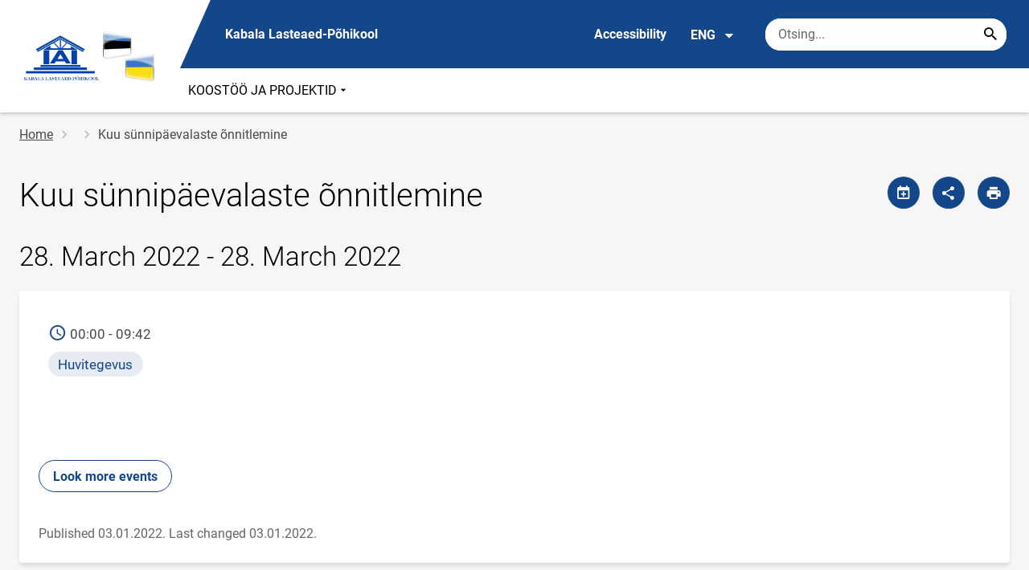

--- FILE ---
content_type: text/html; charset=UTF-8
request_url: https://kabala.edu.ee/en/node/433
body_size: 7213
content:
<!DOCTYPE html>
<html lang="en" dir="ltr" prefix="content: http://purl.org/rss/1.0/modules/content/  dc: http://purl.org/dc/terms/  foaf: http://xmlns.com/foaf/0.1/  og: http://ogp.me/ns#  rdfs: http://www.w3.org/2000/01/rdf-schema#  schema: http://schema.org/  sioc: http://rdfs.org/sioc/ns#  sioct: http://rdfs.org/sioc/types#  skos: http://www.w3.org/2004/02/skos/core#  xsd: http://www.w3.org/2001/XMLSchema# " >
  <head>
      <script>
    // Consent Mode defaults BEFORE GTM loads
    window.dataLayer = window.dataLayer || [];
    function gtag(){ dataLayer.push(arguments); }
    gtag('consent', 'default', {
      analytics_storage: 'denied',
      ad_storage: 'denied',
      ad_user_data: 'denied',
      ad_personalization: 'denied',
      functionality_storage: 'granted',
      security_storage: 'granted',
      wait_for_update: 500
    });
  </script>
  <script>
    if (!window.DOMAIN_NAME) {
      var h = location.hostname.replace(/^www\./, '');
      var parts = h.split('.');
      // naive eTLD+1; fine for .ee
      window.DOMAIN_NAME = parts.slice(-2).join('.');
    }
  </script>
    <meta charset="utf-8" />
<link rel="canonical" href="https://kabala.edu.ee/et/sundmuste-kalender/kuu-sunnipaevalaste-onnitlemine-0" />
<meta property="og:site_name" content="Kabala Lasteaed-Põhikool" />
<meta property="og:type" content="article" />
<meta property="og:url" content="https://kabala.edu.ee/et/sundmuste-kalender/kuu-sunnipaevalaste-onnitlemine-0" />
<meta property="og:title" content="Kuu sünnipäevalaste õnnitlemine" />
<meta property="og:image" content="" />
<meta property="article:published_time" content="2022-01-03T09:43:22+02:00" />
<meta property="article:modified_time" content="2022-01-03T09:43:22+02:00" />
<meta name="twitter:card" content="summary" />
<meta name="twitter:title" content="Kuu sünnipäevalaste õnnitlemine" />
<meta name="twitter:image" content="" />
<meta name="Generator" content="Drupal 10 (https://www.drupal.org)" />
<meta name="MobileOptimized" content="width" />
<meta name="HandheldFriendly" content="true" />
<meta name="viewport" content="width=device-width, initial-scale=1.0" />
<link rel="icon" href="/themes/custom/harno_theme/favicon.ico" type="image/vnd.microsoft.icon" />
<link rel="alternate" hreflang="et" href="https://kabala.edu.ee/et/sundmuste-kalender/kuu-sunnipaevalaste-onnitlemine-0" />

      <div style="display: none !important;">Git tag 0.0.20</div>
    <title>Kuu sünnipäevalaste õnnitlemine | Kabala Lasteaed-Põhikool</title>
    <link rel="stylesheet" media="all" href="/sites/kabala.edu.ee/files/css/css_SQZyfLgiaQB8NfXhwFYFjPNOQXhxPtUWag-vLkMcLUk.css?delta=0&amp;language=en&amp;theme=harno_theme&amp;include=eJx1yNENwCAIBcCFbB3JPJWoCYoB_HD7TtD7vCJKserZ4LcOsLTQoUuSd5oUG0sGP-aXx2rBCFp6wh4Jx6XI3ExO8eeDXXOaMcPoA4XjKYI" />
<link rel="stylesheet" media="all" href="/sites/kabala.edu.ee/files/css/css_N95O5NXzX3Ty3bORa0O2gDURIckTdgyn3v5VnIRtnLg.css?delta=1&amp;language=en&amp;theme=harno_theme&amp;include=eJx1yNENwCAIBcCFbB3JPJWoCYoB_HD7TtD7vCJKserZ4LcOsLTQoUuSd5oUG0sGP-aXx2rBCFp6wh4Jx6XI3ExO8eeDXXOaMcPoA4XjKYI" />

    
        <style>
      :root {
                    --main-highlight:#14468A;
                    --lighten-highlight:#E7ECF3;
                    --secondary-highlight:#393A4D;
                  }
    </style>
      <script>
        var ariaLabels = {
          share: 'share picture',
          print: 'print picture',
          download: 'download picture',
          close: 'close modal',
          pause: 'Pause slider',
          start: 'Start slider',
        }
      </script>
  </head>
  <body class="path-node node--type-calendar">
    <div class="accessibility" aria-expanded="false" aria-labelledby="accessibility-id">
      <span id="accessibility-id" class="sr-only">Accessibility modal</span>
      <div class="container">
        <button class="btn btn-close-accessibility">
          <span class="sr-only">Close accessibility modal</span>
          <i class="mdi mdi-close" aria-hidden="true"></i>
        </button><!--/btn btn-close-accessibility-->
        <div class="row">
          <div class="col-12 md-12 sm-12">
            <div class="accessibility__inner">
              <div class="row">
                <div class="col-4 md-12 sm-12">
                  <h3>Text size</h3>
                  <p>When you select a text size, it changes automatically</p>
                  <div class="form-group">
                    <div class="radio-list" role="group" aria-labelledby="accessibility-font">
                      <span id="accessibility-font" class="sr-only">Change font size</span>
                      <div class="custom-control custom-form-radio custom-form-inline">
                        <input type="radio" name="fontSize" id="input1696" class="custom-form-input" value="1x" checked>
                        <label for="input1696" class="custom-form-label size-normal">Default value</label>
                      </div><!--/custom-control custom-form-radio custom-form-inline-->
                      <div class="custom-control custom-form-radio custom-form-inline">
                        <input type="radio" name="fontSize" id="input1797" class="custom-form-input" value="2x">
                        <label for="input1797" class="custom-form-label size-2x">Large</label>
                      </div><!--/custom-control custom-form-radio custom-form-inline-->
                      <div class="custom-control custom-form-radio custom-form-inline">
                        <input type="radio" name="fontSize" id="input1898" class="custom-form-input" value="4x">
                        <label for="input1898" class="custom-form-label size-4x">Very large</label>
                      </div><!--/custom-control custom-form-radio custom-form-inline-->
                    </div><!--/radio-list-->
                  </div><!--/form-group-->
                </div><!--/col-4 md-12 sm-12-->
                <div class="col-4 md-12 sm-12">
                  <h3>Line spacing</h3>
                  <p>When you select a line spacing, it changes automatically</p>
                  <div class="form-group">
                    <div class="checkbox-list" role="group" aria-labelledby="accessibility-line-height">
                      <span id="accessibility-line-height" class="sr-only">Change line height</span>
                      <div class="custom-control custom-checkbox custom-form-inline">
                        <input type="checkbox" name="paragraphSpacing" id="input1664" class="custom-form-input" value="high">
                        <label for="input1664" class="custom-form-label">Increase paragraph breaks</label>
                      </div><!--/custom-control custom-form-radio custom-form-inline-->
                      <div class="custom-control custom-checkbox custom-form-inline word-spacing">
                        <input type="checkbox" name="wordSpacing" id="input1774" class="custom-form-input" value="high">
                        <label for="input1774" class="custom-form-label">Increase word spacing</label>
                      </div><!--/custom-control custom-form-radio custom-form-inline-->
                      <div class="custom-control custom-checkbox custom-form-inline letter-spacing">
                        <input type="checkbox" name="letterSpacing" id="input1884" class="custom-form-input" value="high">
                        <label for="input1884" class="custom-form-label">Increase letter spacing</label>
                      </div><!--/custom-control custom-checkbox custom-form-inline-->
                    </div><!--/checkbox-list-->
                  </div><!--/form-group-->
                </div><!--/col-4 md-12 sm-12-->
                <div class="col-4 md-12 sm-12">
                  <h3>Contrast</h3>
                  <p>When you select a contrast, it changes automatically</p>
                  <div class="form-group">
                    <div class="radio-list" role="group" aria-labelledby="accessibility-line-height">
                      <span id="accessibility-line-height" class="sr-only">Change page contrast color</span>
                      <div class="custom-control custom-form-radio custom-form-inline">
                        <input type="radio" name="pageContrast" id="input11664" class="custom-form-input" value="normal" checked>
                        <label for="input11664" class="custom-form-label">Default value</label>
                      </div><!--/custom-control custom-form-radio custom-form-inline-->
                      <div class="custom-control custom-form-radio custom-form-inline">
                        <input type="radio" name="pageContrast" id="input11774" class="custom-form-input" value="high">
                        <label for="input11774" class="custom-form-label">Black-yellow</label>
                      </div><!--/custom-control custom-form-radio custom-form-inline-->
                    </div><!--/radio-list-->
                  </div><!--/form-group-->
                                      <a href="/en/accessibility" class="btn btn-accessible-info">More information about accessibility</a>
                                  </div><!--/col-4 md-12 sm-12-->
              </div><!--/row-->
            </div><!--/accessibility__inner-->
          </div><!--/col-12 md-12 sm-12-->
        </div><!--/row-->
      </div><!--/container-->
    </div><!--/accessibility-->
    
      <div class="dialog-off-canvas-main-canvas" data-off-canvas-main-canvas>
      <div id="page-wrapper" class="main-wrapper">
  <a href="#main-content" class="skip-link">
    Skip to main content
  </a>
	<header id="header" class="main-header" role="banner" aria-label="Site header">
		<div class="container">
      <div class="header-wrapper">
        <div class="header-left">
          <a href="/en" class="header-logo-content">
                      <div class="header-logo" style="background-image: url(https://kabala.edu.ee/sites/kabala.edu.ee/files/logo/untitled1.png);">
              <img src="/themes/custom/harno_theme/static/assets/images/placeholder-2.gif" alt="Kabala Lasteaed-Põhikool ">
            </div>
            <div class="header-logo-text xl-hide">
              <span>Kabala Lasteaed-Põhikool </span>
            </div>
                    </a><!--/header-logo-content-->
        </div><!--/header-left-->
        <div class="header-right">
          <div class="header-right__top">
            <div class="header-school-name">
                              <span class="school-name">Kabala Lasteaed-Põhikool </span>
                                        </div><!--/header-school-name-->
            <button class="btn btn-header-accessibility" data-plugin="accessibility">Accessibility</button>
                          <div class="language-picker">
                <button class="language-picker__button" aria-expanded="false" aria-haspopup="true" data-plugin="languageDropdown">
                  ENG
                  <i class="mdi mdi-menu-down" aria-hidden="true"></i>
                </button><!--/language-picker__button-->
                                <div class="col-3 md-6 sm-12">
                        <div class="language-picker__dropdown" aria-describedby="language-picker-desc">
    <span class="sr-only" id="language-picker-desc">Select your language</span>
    <ul class="links language-picker__list"><li hreflang="et" data-drupal-link-system-path="node/433" class="language-picker__item"><a href="/et/sundmuste-kalender/kuu-sunnipaevalaste-onnitlemine-0" class="language-link" hreflang="et" data-drupal-link-system-path="node/433">EST</a></li><li hreflang="en" data-drupal-link-system-path="&lt;front&gt;" class="language-picker__item"><a href="/en" class="language-link" aria-current="true" hreflang="en" data-drupal-link-system-path="&lt;front&gt;">ENG</a></li><li hreflang="ru" data-drupal-link-system-path="&lt;front&gt;" class="language-picker__item"><a href="/ru" class="language-link" hreflang="ru" data-drupal-link-system-path="&lt;front&gt;">RUS</a></li></ul>
  </div><!--/language-picker__dropdown-->
                  </div>
    
    
    <!--/col-3 sm-12-->


              </div><!--/language-picker-->
                                      <div class="form-item search-input desktop-search">
            <form action="/en/node/433" method="post" id="harno-blocks-search-api-form" accept-charset="UTF-8">
  <div class="form-item search-input">  
  <label for="edit-search-keys" class="form-label">
  </label>
    <input   placeholder="Otsing..." data-drupal-selector="edit-search-keys" data-search-api-autocomplete-search="general_search" class="form-autocomplete form-text search" data-autocomplete-path="/en/search_api_autocomplete/general_search?display=general_search&amp;filter=keys&amp;" type="text" id="edit-search-keys" name="search_keys" value="" size="10" maxlength="128" aria-label="Search box    Enter the terms you wish to search for."/>

  
                <button class="btn-link btn-search button js-form-submit form-submit btn search-submit-btn" title="Search..." data-drupal-selector="edit-submit-search" type="submit" id="edit-submit-search" name="op" value="Search..." type="submit" aria-label="Search..."></button>
        

</div>
  <input tabindex="-1"  autocomplete="off" data-drupal-selector="form-zkgufjscigmpq-5dpauyci8dn-ew-rwdcjmo-d3lvfc" type="hidden" name="form_build_id" value="form-ZkgUFJScigmpq_5dpauYCI8Dn-eW-RWdcjMO-D3lvfc"/>

  <input tabindex="-1"  data-drupal-selector="edit-harno-blocks-search-api-form" type="hidden" name="form_id" value="harno_blocks_search_api_form"/>

</form>

      </div><!--/form-item search-input-->


                        <div class="mobile-banner">
              <div class="mobile-links">
                <button class="btn btn-mobile-search" aria-expanded="false" data-plugin="mobileSearch">
                  <span class="sr-only">Otsing</span>
                  <i class="mdi mdi-magnify" aria-hidden="true"></i>
                </button><!--/btn btn-mobile-search-->
                <button class="menu-link" data-plugin="mobileMenu" aria-label="Toggle menu" aria-expanded="false">
                  <span class="sr-only">Open/close menu</span>
                  <i class="mdi mdi-menu" aria-hidden="true"></i>
                </button><!--/menu-link-->
              </div><!--/mobile-links-->
              <div class="mobile-search-overlay">
                <div class="form-item search-input">
            <form action="/en/node/433" method="post" id="harno-blocks-search-api-form--2" accept-charset="UTF-8">
  <div class="form-item search-input">  
  <label for="edit-search-keys--2" class="form-label">
  </label>
    <input   placeholder="Otsing..." data-drupal-selector="edit-search-keys" data-search-api-autocomplete-search="general_search" class="form-autocomplete form-text search" data-autocomplete-path="/en/search_api_autocomplete/general_search?display=general_search&amp;filter=keys&amp;" type="text" id="edit-search-keys--2" name="search_keys" value="" size="10" maxlength="128" aria-label="Search box    Enter the terms you wish to search for."/>

  
                <button class="btn-link btn-search button js-form-submit form-submit btn search-submit-btn" title="Search..." data-drupal-selector="edit-submit-search" type="submit" id="edit-submit-search--2" name="op" value="Search..." type="submit" aria-label="Search..."></button>
        

</div>
  <input tabindex="-1"  autocomplete="off" data-drupal-selector="form-yx-gp6hvm-wubexckoprp40gantuex9x8d2cxi5st2q" type="hidden" name="form_build_id" value="form-yx-Gp6Hvm_wUBEXCKOPRp40gAnTUex9X8D2Cxi5ST2Q"/>

  <input tabindex="-1"  data-drupal-selector="edit-harno-blocks-search-api-form-2" type="hidden" name="form_id" value="harno_blocks_search_api_form"/>

</form>

      </div><!--/form-item search-input-->


                <button class="btn close-btn-search" aria-label="Close menu">
                  <i class="mdi mdi-close"></i>
                </button><!--/close-btn-->
              </div><!--/mobile-search-overlay-->
              <div class="mobile-menu">
                <nav aria-label="main-navigation">
                  <ul class="main-menu mobile">
                                                                                                            
                                  
    <li>
                                        
                                                                                                          <a
                  href="#"
                        
      aria-expanded="false" >
    KOOSTÖÖ JA PROJEKTID
                </a>

              <div class="main-menu-dropdown">
                                          
                        
                <ul class="dropdown-link-block">
                              <li class="sm-show">
                  <a href="#" class="back-to-menu" aria-label="Back to main menu">
                    <i class="mdi mdi-menu-down"></i>
                    KOOSTÖÖ JA PROJEKTID
                  </a>
                </li>
                                                                                                                                                                                                                                                                                                                                                    <li>
                                                        <a  class=" mainOverride"    href="/en/node/229"                  >Euroopa Sotsiaalfond
                              </a>
              </li>
                                                                                                                                                                                                                                                                                                                                      <li>
                                          <a  class=" mainOverride"    href="/en/node/216"                  >Tervist Edendav Kool ja Lasteaed
                              </a>
              </li>
                              </ul><!--/dropdown-link-block-->
            
        </div><!--/main-menu-dropdown-->
          </li>
    
                    <li class="bg-blue">
  <a href="#" aria-expanded="false">Language:
    <strong>ENG</strong>
  </a>
  <div class="main-menu-dropdown">
    <div class="focus-trap-first" tabindex="-1"></div>
    <ul class="dropdown-link-block">
      <li>
        <a href="#" class="back-to-menu" aria-label="Back to main menu">
          <i class="mdi mdi-menu-down" aria-hidden="true"></i>
          Language
        </a>
      </li>
                        <li><a href="/en" class="language-link" aria-current="true" hreflang="en" data-drupal-link-system-path="&lt;front&gt;">ENG</a></li><li><a href="/ru" class="language-link" hreflang="ru" data-drupal-link-system-path="&lt;front&gt;">RUS</a></li>
                  </ul><!--/dropdown-link-block-->
    <div class="focus-trap-last" tabindex="-1"></div>
  </div><!--/main-menu-dropdown-->
</li>


                    <li class="bg-blue">
  <a href="#" aria-expanded="false">Accessibility</a>
  <div class="main-menu-dropdown">
    <div class="focus-trap-first" tabindex="-1"></div>
    <ul class="dropdown-link-block">
      <li>
        <a href="#" class="back-to-menu" aria-label="Back to main menu">
          <i class="mdi mdi-menu-down" aria-hidden="true"></i>
          Accessibility
        </a>
      </li>
      <li>
        <div class="accessibility accessibility--mobile">
          <div class="accessibility__inner">
            <div class="row">
              <div class="col-4 md-12 sm-12">
                <h3>Text size</h3>
                <p>When you select a text size, it changes automatically</p>
                <div class="form-group">
                  <div class="radio-list change-font" role="group" aria-labelledby="accessibility-font">
                    <span id="accessibility-font" class="sr-only">Change font size</span>
                    <div class="custom-control custom-form-radio custom-form-inline" tabindex="0">
                      <input type="radio" name="fontSize-mobile" id="input16691" class="custom-form-input" value="1x" checked>
                      <label for="input16691" class="custom-form-label size-normal">Default value</label>
                    </div><!--/custom-control custom-form-radio custom-form-inline-->
                    <div class="custom-control custom-form-radio custom-form-inline" tabindex="0">
                      <input type="radio" name="fontSize-mobile" id="input17197" class="custom-form-input" value="2x">
                      <label for="input17197" class="custom-form-label size-2x">Large</label>
                    </div><!--/custom-control custom-form-radio custom-form-inline-->
                    <div class="custom-control custom-form-radio custom-form-inline" tabindex="0">
                      <input type="radio" name="fontSize-mobile" id="input11898" class="custom-form-input" value="4x">
                      <label for="input11898" class="custom-form-label size-4x">Very large</label>
                    </div><!--/custom-control custom-form-radio custom-form-inline-->
                  </div><!--/radio-list-->
                </div><!--/form-group-->
              </div><!--/col-4 md-12 sm-12-->
              <div class="col-4 md-12 sm-12">
                <h3>Line spacing</h3>
                <p>When you select a line spacing, it changes automatically</p>
                <div class="form-group">
                  <div class="checkbox-list" role="group" aria-labelledby="accessibility-line-height">
                    <span id="accessibility-line-height" class="sr-only">Change line height</span>
                    <div class="custom-control custom-checkbox custom-form-inline">
                      <input type="checkbox" name="paragraphSpacing" id="input16641" class="custom-form-input" value="high">
                      <label for="input16641" class="custom-form-label size-normal">Increase paragraph breaks</label>
                    </div><!--/custom-control custom-form-radio custom-form-inline-->
                    <div class="custom-control custom-checkbox custom-form-inline word-spacing">
                      <input type="checkbox" name="wordSpacing" id="input17741" class="custom-form-input" value="high">
                      <label for="input17741" class="custom-form-label size-1x">Increase word spacing</label>
                    </div><!--/custom-control custom-form-radio custom-form-inline-->
                    <div class="custom-control custom-checkbox custom-form-inline letter-spacing">
                      <input type="checkbox" name="letterSpacing" id="input18841" class="custom-form-input" value="high">
                      <label for="input18841" class="custom-form-label size-2x">Increase letter spacing</label>
                    </div><!--/custom-control custom-checkbox custom-form-inline-->
                  </div><!--/checkbox-list-->
                </div><!--/form-group-->
              </div><!--/col-4 md-12 sm-12-->
              <div class="col-4 md-12 sm-12">
                <h3>Contrast</h3>
                <p>When you select a contrast, it changes automatically</p>
                <div class="form-group">
                  <div class="radio-list" role="group" aria-labelledby="accessibility-contrast">
                    <span id="accessibility-contrast" class="sr-only">Change page contrast color</span>
                    <div class="custom-control custom-form-radio custom-form-inline" tabindex="0">
                      <input type="radio" name="pageContrast-mobile" id="input1166994" class="custom-form-input" value="normal" checked>
                      <label for="input1166994" class="custom-form-label">Default value</label>
                    </div><!--/custom-control custom-form-radio custom-form-inline-->
                    <div class="custom-control custom-form-radio custom-form-inline" tabindex="0">
                      <input type="radio" name="pageContrast-mobile" id="input1177994" class="custom-form-input" value="high">
                      <label for="input1177994" class="custom-form-label">Black-yellow</label>
                    </div><!--/custom-control custom-form-radio custom-form-inline-->
                  </div><!--/radio-list-->
                </div><!--/form-group-->
                                  <a href="/accessibility" class="btn btn-accessible-info">More information about accessibility</a>
                              </div><!--/col-4 md-12 sm-12-->
            </div><!--/row-->
          </div><!--/accessibility__inner-->
        </div><!--/accessibility-->
      </li>
    </ul><!--/dropdown-link-block-->
    <div class="focus-trap-last" tabindex="-1"></div>
  </div><!--/main-menu-dropdown-->
</li>
                  </ul>
                </nav>
                <div class="main-focus-trap-last" tabindex="-1"></div>
              </div><!--/mobile-menu-->
            </div><!--/mobile-banner-->
          </div><!--/header-right__top-->

          <div class="header-right__bottom">
                          <div class="desktop-menu">
                <ul class="main-menu mobile main-menu" data-plugin="mainMenuDropdown">
                                                                                                          
                                  
    <li>
                                        
                                                                                                          <a
                  href="#"
                        
      aria-expanded="false" >
    KOOSTÖÖ JA PROJEKTID
                </a>

              <div class="main-menu-dropdown">
                                          
                        
                <ul class="dropdown-link-block">
                              <li class="sm-show">
                  <a href="#" class="back-to-menu" aria-label="Back to main menu">
                    <i class="mdi mdi-menu-down"></i>
                    KOOSTÖÖ JA PROJEKTID
                  </a>
                </li>
                                                                                                                                                                                                                                                                                                                                                    <li>
                                                        <a  class=" mainOverride"    href="/en/node/229"                  >Euroopa Sotsiaalfond
                              </a>
              </li>
                                                                                                                                                                                                                                                                                                                                      <li>
                                          <a  class=" mainOverride"    href="/en/node/216"                  >Tervist Edendav Kool ja Lasteaed
                              </a>
              </li>
                              </ul><!--/dropdown-link-block-->
            
        </div><!--/main-menu-dropdown-->
          </li>
    
                </ul>
              </div>
                      </div><!--/header-right__bottom-->
        </div><!--/header-right-->
      </div><!--/header-wrapper-->
		</div>
	</header>
  			<main class="page-main" role="main">
    		<div class="container">

                          <div class="row">
          <div class="col-12 md-12 sm-12">
                                        <nav aria-label="breadcrumb" role="navigation" aria-labelledby="system-breadcrumb">
    <h2 id="system-breadcrumb" class="visually-hidden">Breadcrumb</h2>
    <ol class="breadcrumb">
          <li class="breadcrumb-item">
                              <a href="/en">Home</a>
            
              </li>
          <li class="breadcrumb-item">
                              <a href="/en/node"></a>
            
              </li>
          <li class="breadcrumb-item">
                  Kuu sünnipäevalaste õnnitlemine
              </li>
        </ol>
  </nav>

      <!--/col-3 sm-12-->

                      </div>
        </div>
            			<div class="row">
									
      								<div  id="main-content"  class="col-12 ">
																																						                                                                                                                                                                                                                                          <div class="header-block  header-block--events event-button">
                    <div class="header-block__title-block">
                                                                              <h1>
<span>Kuu sünnipäevalaste õnnitlemine</span>
</h1>

      
                    </div>
                    <!--/__btn-block-->
                    <div class="header-block__btn-block event-header-buttons">
                                                 <a href="/ical/433" class="btn btn-primary before-add-calendar" aria-label="Share calendar" data-plugin="modal"></a>                           <a href="javascript:void(0);" class="btn btn-primary before-share" aria-label="Share" data-plugin="shareModal" data-url="https://kabala.edu.ee/en/node/433"></a>                          <a href="javascript:void(0);" class="btn btn-primary before-print sm-hide" aria-label="Print page" data-plugin="printPage"></a>                                             </div>
                    <!--/__btn-block-->
                                                                                                                                        <div class="header-block__event-block">
                          <h2>
                                                          28. March 2022
                              -

                              28. March 2022
                                                      </h2>
                        </div>
                                                            </div>
                  <!--/header-block-sidemenu-->
              
											
											
              
						    <div data-drupal-messages-fallback class="hidden"></div>
            
<article  lang="et" about="/et/sundmuste-kalender/kuu-sunnipaevalaste-onnitlemine-0" class="node node--type-calendar node--view-mode-full clearfix content-block">
  <div class="row">
    <div class="col-12 md-12 sm-12">

      <div class="event-card event-card--detail">
                  <div class="event-time-price">
                          <span>
                <i class="mdi mdi-clock-outline" aria-hidden="true"></i>
                <span class="sr-only">Time</span>
                                  00:00 - 09:42
                              </span>
                                  </div><!--/event-time-price-->
        
                          <ul class="event-tags">
                                                            <li><a href="/calendar/events?event_type[70]=70">Huvitegevus</a></li>
                                                                                                                        </ul><!--/event-tags-->
              </div><!--/event-info-header-->

      <div class="event-side-block sm-show">
        <div class="image-block">
                      
                  </div><!--/image-block-->

              </div>

      <div class="event-detail-info">
                              </div><!--/event-detail-info-->

      <div class="row-spacer-40"></div>

      
                    <a href="/calendar/events" class="btn btn-secondary btn-show-more">Look more events</a>
      
    </div><!--/col-8 md-12 sm-12-->
      </div><!--/row-->

  <div class="row">
    <div class="col-12 md-12 sm-12">
      <div class="content-creating-info">
        <span>Published 03.01.2022.</span>
        <span>Last changed 03.01.2022.</span>
      </div><!--/content-creating-info-->
    </div><!--/col-12 md-12 sm-12-->
  </div><!--/row-->
</article><!--/content-block-->

      

										          				</div>
				<!--/col-12-->
			</div>
      
                    			<!--/row-->
		</div>
		<!--/container-->
	</main>
																																<footer class="main-footer">
									<div class="footer-content">
					<div class="container">
						<div class="row">
							                    <div class="col-3 md-6 sm-12">
                            <div class="block">
     <div class="block-title">
       <h4>General Contact</h4>
     </div><!--/block-title-->
     <ul class="contacts">
                <li>
           <span>Kabala Lasteaed-Põhikool </span>
         </li>
                       <li>
           <address>Rapla maakond, Rapla vald, Kabala küla, Kooli tee 5, 78403</address>
         </li>
                       <li>
           <a class="btn btn-link" href="tel:4892 447:  51 900 751">4892 447:  51 900 751</a>
         </li>
                       <li>
           <a class="btn btn-link" href="mailto:kool@kabala.edu.ee">kool@kabala.edu.ee</a>
         </li>
                                        </ul><!--/contact-->
   </div><!--/block-->

 
                  </div>
    
    
    <!--/col-3 sm-12-->

                <div class="col-3 md-6 sm-12">
                        <div class="block">
  <div class="block-title">
    <h4>Important contacts</h4>
  </div><!--/block-title-->
      <ul class="contacts important">
              <li>
          <span>Õpetajate tuba</span>
                      <span class="bold">4892&nbsp;448</span>
                  </li>
              <li>
          <span>Kabala rühmad</span>
                      <span class="bold">4892&nbsp;446</span>
                  </li>
              <li>
          <span>Lipa rühm</span>
                      <span class="bold">4864&nbsp;475</span>
                  </li>
              <li>
          <span>Purku rühm</span>
                      <span class="bold">4863&nbsp;283</span>
                  </li>
          </ul><!--/contacts-->
  </div><!--/block-->

                  </div>
    
    
    <!--/col-3 sm-12-->

                <div class="col-3 md-6 sm-12">
                        
      <div  class="block" >
      <div class="block-title">
        <h4>Follow us</h4>
      </div><!--/block-title-->
      <table class="social-links-table">
        <tbody>
                  <tr>
                          <td>
                <a target="_blank" class="btn btn-link" aria-label="Facebook" href="https://www.facebook.com/KabalaLasteaedPohikool">
                  <i class="mdi mdi-facebook" aria-hidden="true"></i>Facebook</a>
              </td>
                      </tr>
                </tbody>
      </table><!--/social-links-table-->
    </div><!--/block-->
  
                  </div>
    
    
    <!--/col-3 sm-12-->

                <div class="col-3 md-6 sm-12">
                        
    <div class="block">
      <div class="block-title">
        <h4>Find quickly</h4>
      </div>
      <ul class="link-list">
                  <li>
                          <a class="btn btn-link in-new" aria-label="Uudised" target="_blank" href="https://kabala.edu.ee/et/uudised">Uudised</a>
                      </li>
                  <li>
                          <a class="btn btn-link in-new" aria-label="Galerii" target="_blank" href="https://kabala.edu.ee/et/galeriid">Galerii</a>
                      </li>
                  <li>
                          <a class="btn btn-link in-new" aria-label="e-Tunniplaan" target="_blank" href="https://kabala.edupage.org/timetable/">e-Tunniplaan</a>
                      </li>
                  <li>
                          <a class="btn btn-link in-new" aria-label="Tööpakkumised" target="_blank" href="https://kabala.edu.ee/et/koostoo-ja-too-pakkumised">Tööpakkumised</a>
                      </li>
                  <li>
                          <a class="btn btn-link in-new" aria-label="Konsultatsioon" target="_blank" href="https://kabala.edu.ee/et/kontakt">Konsultatsioon</a>
                      </li>
              </ul>
    </div><!--/block-->

                  </div>
    
    
    <!--/col-3 sm-12-->



						</div>
						<!--/row-->
					</div>
					<!--/container-->
				</div>
				<!--/footer-content-->
							<div class="footer-navigation">
			<div class="container-fluid">
				<div class="footer-bottom text-center">
					<nav>
						<ul class="sitemap-nav">
							<li>
								<a href="/en">Home page</a>
							</li>
							<li>
								<a href="/en/sitemap">Sitemap</a>
							</li>
						</ul>
						<!--/sitemap-nav-->
					</nav>
					      

  

				</div>
				<!--/footer-bottom text-center-->
			</div>
			<!--/container-fluid-->
		</div>
		<!--/footer-navigation-->
	</footer>
  <button class="btn btn-secondary back-to-top" data-plugin="backToTop">
    <i class="mdi mdi-arrow-up" aria-hidden="true"></i>
    Back to top
  </button><!--/btn btn-secondary back-to-top-->
</div>
            <div class="share-wrapper" role="dialog" aria-labelledby="modal-text" aria-modal="true">
  <div class="share-modal">
    <div class="share-modal__header">
      <h5 id="modal-text">Share page</h5>
      <button class="btn-close-modal" aria-label="Close modal" tabindex="0">
        <span class="sr-only">Close modal</span>
        <i class="mdi mdi-close" aria-hidden="true"></i>
      </button>
    </div><!--/share-modal__header-->
    <div class="share-modal__body">
      <a href="#" target="_blank" class="btn btn-secondary share-facebook">
        <i class="mdi mdi-facebook" aria-hidden="true"></i>
        Facebook</a>
      <a href="#" target="_blank" class="btn btn-secondary share-twitter">
        <i class="mdi mdi-twitter" aria-hidden="true"></i>
        Twitter</a>
      <a href="#" class="btn btn-secondary copy-link" data-plugin="tooltip" title="Link is copied!" data-copyurl="https://kabala.edu.ee/en/node/433">
        <i class="mdi mdi-link-variant" aria-hidden="true"></i>
        Copy link</a>
    </div><!--/share-modal__body-->
  </div><!--/share-modal-->
</div><!--/share-wrapper-->

  </div>

    
    <script type="application/json" data-drupal-selector="drupal-settings-json">{"path":{"baseUrl":"\/","pathPrefix":"en\/","currentPath":"node\/433","currentPathIsAdmin":false,"isFront":false,"currentLanguage":"en"},"pluralDelimiter":"\u0003","suppressDeprecationErrors":true,"ajaxPageState":{"libraries":"eJx1iUEOgCAMwD6E8iQycALJxggbMfzegx68eGrTFhhNghVk9JkkAm1qi2rLrnzW42mqCTtFGKkE6DXANEnCndDQ_3SnSw3ZR1B0F8ZTBvuX-1GBJN8PWjUs","theme":"harno_theme","theme_token":null},"ajaxTrustedUrl":{"form_action_p_pvdeGsVG5zNF_XLGPTvYSKCf43t8qZYSwcfZl2uzM":true},"webform":{"dialog":{"options":{"narrow":{"title":"Narrow","width":600},"normal":{"title":"Normal","width":800},"wide":{"title":"Wide","width":1000}},"entity_type":"node","entity_id":"433"}},"search_api_autocomplete":{"general_search":{"selector":".search-submit-btn","delay":600,"min_length":3}},"user":{"uid":0,"permissionsHash":"655ef6e3aa47627f3d47732adf5c39b0d2bf8dc2d6eae5038fc6e02f0bd437a7"}}</script>
<script src="/sites/kabala.edu.ee/files/js/js_izRUPelSwT4jIbd8ee4ZFSZjwcYm7wjNt-fdiADIcyw.js?scope=footer&amp;delta=0&amp;language=en&amp;theme=harno_theme&amp;include=eJx1yEEOgCAMBMAPoTyJFFyhSaGk1Bh_78Wrp0mmkQ1N3tARq2gm2ZY_wqOGBbLSEk1OdLkW7VPgiD8fbuRTrcfP_WASrS9mcyaa"></script>

  </body>
</html>
